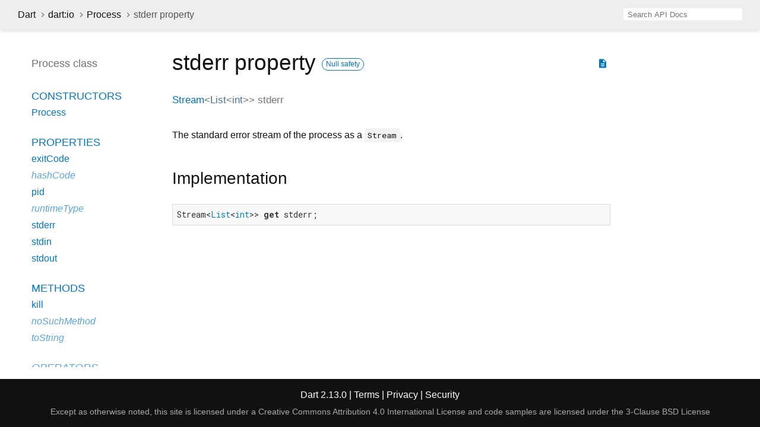

--- FILE ---
content_type: text/html
request_url: https://api.dart.dev/stable/2.13.0/dart-io/Process/stderr.html
body_size: 1899
content:
<!DOCTYPE html>
<html lang="en">
<head>
  <meta charset="utf-8">
  <meta http-equiv="X-UA-Compatible" content="IE=edge">
  <meta name="viewport" content="width=device-width, height=device-height, initial-scale=1, user-scalable=no">
  <meta name="description" content="API docs for the stderr property from the Process class, for the Dart programming language.">
  <title>stderr property - Process class - dart:io library - Dart API</title>
  <link rel="canonical" href="https://api.dart.dev/">


  
  <link rel="preconnect" href="https://fonts.gstatic.com">
  <link href="https://fonts.googleapis.com/css2?family=Roboto+Mono:ital,wght@0,300;0,400;0,500;0,700;1,400&amp;display=swap" rel="stylesheet">
  <link href="https://fonts.googleapis.com/icon?family=Material+Icons" rel="stylesheet">
  <link rel="stylesheet" href="../../static-assets/github.css">
  <link rel="stylesheet" href="../../static-assets/styles.css">
  <link rel="icon" href="../../static-assets/favicon.png">

  
<!-- Google tag (gtag.js) -->
<script async src="https://www.googletagmanager.com/gtag/js?id=G-VVQ8908SJ5"></script>
<script>
window.dataLayer = window.dataLayer || [];
function gtag(){dataLayer.push(arguments);}
gtag('js', new Date());

gtag('config', 'G-VVQ8908SJ5');
</script>
<link rel="preconnect" href="https://fonts.googleapis.com">
<link rel="preconnect" href="https://fonts.gstatic.com" crossorigin>
<link rel="preload" href="https://fonts.googleapis.com/css2?family=Google+Sans+Text:wght@400&family=Google+Sans:wght@500&display=swap" as="style">
<link rel="stylesheet" href="https://fonts.googleapis.com/css2?family=Google+Sans+Text:wght@400&family=Google+Sans:wght@500&display=swap">
<link rel="stylesheet" href="https://www.gstatic.com/glue/cookienotificationbar/cookienotificationbar.min.css">
</head>


<body data-base-href="../../" data-using-base-href="false">

<div id="overlay-under-drawer"></div>

<header id="title">
  <button id="sidenav-left-toggle" type="button">&nbsp;</button>
  <ol class="breadcrumbs gt-separated dark hidden-xs">
    <li><a href="../../index.html">Dart</a></li>
    <li><a href="../../dart-io/dart-io-library.html">dart:io</a></li>
    <li><a href="../../dart-io/Process-class.html">Process</a></li>
    <li class="self-crumb">stderr property</li>
  </ol>
  <div class="self-name">stderr</div>
  <form class="search navbar-right" role="search">
    <input type="text" id="search-box" autocomplete="off" disabled class="form-control typeahead" placeholder="Loading search...">
  </form>
</header>

<main>


  <div id="dartdoc-sidebar-left" class="sidebar sidebar-offcanvas-left">
    <header id="header-search-sidebar" class="hidden-l">
  <form class="search-sidebar" role="search">
    <input type="text" id="search-sidebar" autocomplete="off" disabled class="form-control typeahead" placeholder="Loading search...">
  </form>
</header>

<ol class="breadcrumbs gt-separated dark hidden-l" id="sidebar-nav">
  <li><a href="../../index.html">Dart</a></li>
  <li><a href="../../dart-io/dart-io-library.html">dart:io</a></li>
  <li><a href="../../dart-io/Process-class.html">Process</a></li>
  <li class="self-crumb">stderr property</li>
</ol>


    <h5>Process class</h5>
    <ol>

    <li class="section-title"><a href="../../dart-io/Process-class.html#constructors">Constructors</a></li>
    <li><a href="../../dart-io/Process/Process.html">Process</a></li>


    <li class="section-title">
      <a href="../../dart-io/Process-class.html#instance-properties">Properties</a>
    </li>
    <li><a href="../../dart-io/Process/exitCode.html">exitCode</a></li>
    <li class="inherited"><a href="../../dart-core/Object/hashCode.html">hashCode</a></li>
    <li><a href="../../dart-io/Process/pid.html">pid</a></li>
    <li class="inherited"><a href="../../dart-core/Object/runtimeType.html">runtimeType</a></li>
    <li><a href="../../dart-io/Process/stderr.html">stderr</a></li>
    <li><a href="../../dart-io/Process/stdin.html">stdin</a></li>
    <li><a href="../../dart-io/Process/stdout.html">stdout</a></li>

    <li class="section-title"><a href="../../dart-io/Process-class.html#instance-methods">Methods</a></li>
    <li><a href="../../dart-io/Process/kill.html">kill</a></li>
    <li class="inherited"><a href="../../dart-core/Object/noSuchMethod.html">noSuchMethod</a></li>
    <li class="inherited"><a href="../../dart-core/Object/toString.html">toString</a></li>

    <li class="section-title inherited"><a href="../../dart-io/Process-class.html#operators">Operators</a></li>
    <li class="inherited"><a href="../../dart-core/Object/operator_equals.html">operator ==</a></li>



    <li class="section-title"><a href="../../dart-io/Process-class.html#static-methods">Static methods</a></li>
    <li><a href="../../dart-io/Process/killPid.html">killPid</a></li>
    <li><a href="../../dart-io/Process/run.html">run</a></li>
    <li><a href="../../dart-io/Process/runSync.html">runSync</a></li>
    <li><a href="../../dart-io/Process/start.html">start</a></li>

</ol>

  </div><!--/.sidebar-offcanvas-->

  <div id="dartdoc-main-content" class="main-content">
      <div>
  <div id="external-links" class="btn-group"><a title="View source code" class="source-link" href="https://github.com/dart-lang/sdk/blob/9094f738083c746a15b496ea5f882362a3dc4889/sdk/lib/io/process.dart#L421"><i class="material-icons">description</i></a></div>
<h1><span class="kind-property">stderr</span> property 
    <a href="https://dart.dev/null-safety" class="feature feature-null-safety" title="Supports the null safety language feature.">Null safety</a>
</h1></div>


        
<section id="getter">

<section class="multi-line-signature">
  <span class="returntype"><a href="../../dart-async/Stream-class.html">Stream</a><span class="signature">&lt;<wbr><span class="type-parameter"><a href="../../dart-core/List-class.html">List</a><span class="signature">&lt;<wbr><span class="type-parameter"><a href="../../dart-core/int-class.html">int</a></span>&gt;</span></span>&gt;</span></span>
  <span class="name ">stderr</span>
  

</section>


<section class="desc markdown">
  <p>The standard error stream of the process as a <code>Stream</code>.</p>
</section>


<section class="summary source-code" id="source">
  <h2><span>Implementation</span></h2>
  <pre class="language-dart"><code class="language-dart">Stream&lt;List&lt;int&gt;&gt; get stderr;</code></pre>
</section>

</section>


  </div> <!-- /.main-content -->

  <div id="dartdoc-sidebar-right" class="sidebar sidebar-offcanvas-right">
  </div><!--/.sidebar-offcanvas-->

</main>

<footer>
  <span class="no-break">
    Dart
      2.13.0
  </span>
  <span class="glue-footer">
    <span class="no-break">
      | <a href="https://dart.dev/terms" title="Terms of use">Terms</a>
    </span>
    <span class="no-break">
      | <a href="https://policies.google.com/privacy" target="_blank" rel="noopener" title="Privacy policy" class="no-automatic-external">Privacy</a>
    </span>
    <span class="no-break">
      | <a href="https://dart.dev/security" title="Security philosophy and practices">Security</a>
    </span>

    <div class="copyright" style="font-size: 0.9em; color: darkgrey; margin-top: 0.5em;">
      Except as otherwise noted, this site is licensed under a
      <a style="color: darkgrey;" href="https://creativecommons.org/licenses/by/4.0/">
        Creative Commons Attribution 4.0 International License</a>
      and code samples are licensed under the
      <a style="color: darkgrey;" href="https://opensource.org/licenses/BSD-3-Clause" class="no-automatic-external">
        3-Clause BSD License</a>
    </div>
  </span>
</footer>


<script src="../../static-assets/highlight.pack.js"></script>
<script src="../../static-assets/script.js"></script>










<button aria-hidden="true" class="glue-footer__link glue-cookie-notification-bar-control">
  Cookies management controls
</button>
<script src="https://www.gstatic.com/glue/cookienotificationbar/cookienotificationbar.min.js" data-glue-cookie-notification-bar-category="2B">
</script>
    </body></html>